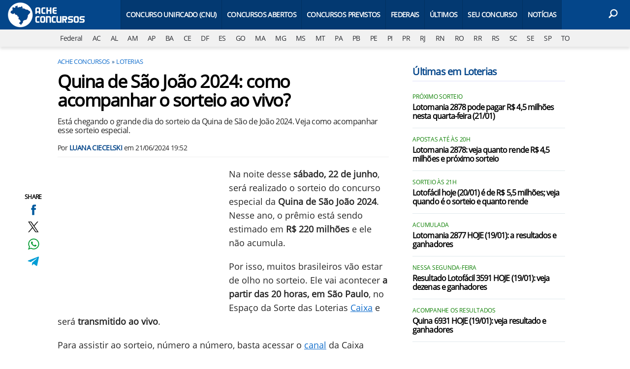

--- FILE ---
content_type: text/html; charset=UTF-8
request_url: https://www.acheconcursos.com.br/loterias/quina-de-sao-joao-2024-como-acompanhar-o-sorteio-ao-vivo-72286
body_size: 10957
content:
<!DOCTYPE html>
<html lang="pt-BR">
    
        <head>
        <title>Quina de São João 2024: como acompanhar o sorteio ao vivo?</title>
        <meta charset="utf-8"><meta name="robots" content="index, follow, max-snippet:-1, max-image-preview:large, max-video-preview:-1" />
        <meta name="description" content="Está chegando o grande dia do sorteio da Quina de São de João 2024. Veja como acompanhar esse sorteio especial." />
        <meta name="keywords" content="loterias,loterias caixa,caixa economica federal,quina,quina de sao joao,quina de sao joao 2024,como acompanhar o sorteio,sorteio ao vivo" />
        <meta name="viewport" content="width=device-width, initial-scale=1.0">
        <meta name="theme-color" content="#04468a">
        <meta property="fb:pages" content="193133414044664" />
        <meta property="fb:app_id" content="190514314326298" />
        <link rel="manifest" href="https://www.acheconcursos.com.br/manifest.json">
        <link rel="alternate" type="application/rss+xml" title="Quina de São João 2024: como acompanhar o sorteio ao vivo?" href="https://www.acheconcursos.com.br/rss/geral" />
        <link rel="canonical" href="https://www.acheconcursos.com.br/loterias/quina-de-sao-joao-2024-como-acompanhar-o-sorteio-ao-vivo-72286" />
        <link rel="icon" type="image/png" sizes="96x96" href="https://www.acheconcursos.com.br/template/imagem/logo/logo-96.png">
        <link rel="icon" type="image/png" sizes="48x48" href="https://www.acheconcursos.com.br/template/imagem/logo/logo-48.png">
        <link rel="icon" type="image/png" sizes="32x32" href="https://www.acheconcursos.com.br/template/imagem/logo/logo-32.png">
        <link rel="icon" type="image/png" sizes="16x16" href="https://www.acheconcursos.com.br/template/imagem/logo/logo-16.png"><meta property="og:image" content="https://www.acheconcursos.com.br/imagens/post/72286/img-2283.JPG" /><meta property="og:image:width" content="1400" /><meta property="og:image:height" content="788" /><meta property="og:image:alt" content="Quina de São João 2024: como acompanhar o sorteio ao vivo?" /><link rel="preconnect" href="https://www.googletagmanager.com"><link rel="preconnect" href="https://fonts.gstatic.com"><link rel="preconnect" href="https://fonts.googleapis.com"><link rel="preconnect" href="https://tm.jsuol.com.br"><link rel="preconnect" href="https://securepubads.g.doubleclick.net"><link rel="preconnect" href="https://c.amazon-adsystem.com"><link rel="preconnect" href="https://ajax.googleapis.com"><link rel="preconnect" href="https://analytics.google.com"><link rel="preconnect" href="https://www.googleadservices.com"><link rel="preload" href="https://www.acheconcursos.com.br/template/m3/font/opensans/mem8YaGs126MiZpBA-UFVZ0b.woff2" as="font" type="font/woff2" crossorigin>
            <script>
                const applicationServerKey = 'BBb_uXHvjJtQiCn_jeoJNMbi7z7wkglRZt719iEgdeEeMdF6lWCrE4uwdJGWWqY3pUw1F2Q_u9Vh390z7tXf3TU';                
            </script><link rel="stylesheet preload" as="style" href="https://www.acheconcursos.com.br/template/css/style.css?v=9.84.2.39" ><link rel="stylesheet preload" as="style" href="https://www.acheconcursos.com.br/template/css/menu-site.css?v=9.84.2.39" ><link rel="stylesheet preload" as="style" href="https://www.acheconcursos.com.br/template/css/grid.css?v=9.84.2.39" ><link rel="stylesheet preload" as="style" href="https://www.acheconcursos.com.br/template/css/lista.css?v=9.84.2.39" ><link rel="stylesheet preload" as="style" href="https://www.acheconcursos.com.br/template/css/blc-table.css?v=9.84.2.39" ><link rel="stylesheet preload" as="style" href="https://www.acheconcursos.com.br/template/m3/css/share.css?v=9.84.2.39" ><link rel="stylesheet preload" as="style" href="https://www.acheconcursos.com.br/template/m3/css/post.css?v=9.84.2.39" ><link rel="stylesheet preload" as="style" href="https://www.acheconcursos.com.br/template/css/post.css?v=9.84.2.39" ><link rel="stylesheet preload" as="style" href="https://www.acheconcursos.com.br/template/m3/css/blc-related.css?v=9.84.2.39" ><link rel="stylesheet preload" as="style" href="https://www.acheconcursos.com.br/template/m3/css/pop-web-push.css?v=9.84.2.39" ><link rel="amphtml" href="https://www.acheconcursos.com.br/loterias/quina-de-sao-joao-2024-como-acompanhar-o-sorteio-ao-vivo-72286.amp">
        <script>
            var tempoReload         = 1800;
            var currentUser         = null;
            var popUserDataText     = "Utilizamos cookies essenciais e tecnologias semelhantes de acordo com nossa <a href='https://www.acheconcursos.com.br/privacidade'>Política de Privacidade</a> e, ao continuar navegando, você concorda com estas condições.";
            var googletag           = googletag || {};
            
            googletag.cmd           = googletag.cmd || [];

            const siteName          = "Ache Concursos";
            const siteUrl           = "https://www.acheconcursos.com.br";
            const siteAuth          = "https://www.acheconcursos.com.br/auth";
            const siteApi           = "https://api.acheconcursos.com.br";
            const appId             = 1;
            const ajax_url          = "https://www.acheconcursos.com.br/ajax_acheconcursos.php";
            const load_ico          = '<span class="load-ico"></span>';
            const searchPlaceholder = "Busque por notícias, editais, gabaritos, concursos públicos";
            const searchPartnerPub  = "partner-pub-5305121862343092:5686938829";
        </script>
            <script>
                const m3Targeting = "loterias";
            </script>
            <!-- Google Tag Manager -->
            <script>
                document.addEventListener('DOMContentLoaded', function() {
                    setTimeout(function(){
                        (function(w,d,s,l,i){w[l]=w[l]||[];w[l].push({'gtm.start':
                        new Date().getTime(),event:'gtm.js'});var f=d.getElementsByTagName(s)[0],
                        j=d.createElement(s),dl=l!='dataLayer'?'&l='+l:'';j.async=true;
                        //j.src='https://www.googletagmanager.com/gtm.js?id='+i+dl;
                        j.setAttribute('data-src', 'https://www.googletagmanager.com/gtm.js?id='+i+dl);
                        f.parentNode.insertBefore(j,f);
                        })(window,document,'script','dataLayer','GTM-PS6WJPH');
                    }, 0);
                });
            </script>
            <!-- End Google Tag Manager -->
            <script defer data-src="https://www.acheconcursos.com.br/template/m3/js/lazy/post.js?v=8.74.7.54"></script><script async data-src="https://www.acheconcursos.com.br/template/m3/js/lazy/webpush.js?v=8.74.7.54"></script><script async data-src="https://www.acheconcursos.com.br/template/m3/js/lazy/utils.js?v=8.74.7.54"></script><script async data-src="https://www.acheconcursos.com.br/template/m3/js/script.js?v=8.74.7.54"></script><script async data-src="https://www.acheconcursos.com.br/template/js/lazy/script.js?v=8.74.7.54"></script><script async data-src="https://tm.jsuol.com.br/modules/external/admanager/ache_concursos_ads.js"></script>
            <script>
                (() => {
                    let loadEvents = totalScripts = totalScriptsCarregados = {};
                    let runSetAttrSrcScript = true;

                    function attrScriptCarregado(element, tipo = undefined) {
                        totalScriptsCarregados['full']++;
                        if (tipo != undefined) {
                            totalScriptsCarregados[tipo]++;
                            if (totalScripts[tipo] == totalScriptsCarregados[tipo]) {
                                window.dispatchEvent(loadEvents[tipo]);
                            }
                        }
                        if (totalScripts['full'] == totalScriptsCarregados['full']) {
                            window.dispatchEvent(loadEvents['full']);
                        }
                    }

                    function setAttrSrcScriptNormal(element) {
                        element.onload = () => {
                            attrScriptCarregado(element, 'async');
                        };
                        element.setAttribute('src', element.getAttribute('data-src'));
                    }

                    function setAttrSrcScriptDefer(element) {
                        return new Promise((resolve, reject) => {
                            element.onload = () => {
                                attrScriptCarregado(element);
                                resolve(element);
                            };
                            element.setAttribute('src', element.getAttribute('data-src'));
                        });
                    }

                    async function setAttrSrcScript() {
                        if (runSetAttrSrcScript == true) {

                            loadEvents = {
                                async: new Event('lazyLoadScript'),
                                full: new Event('lazyLoadScriptFull')
                            };
        
                            totalScripts = {
                                async: document.querySelectorAll('script[data-src]:not([defer])').length,
                                full: document.querySelectorAll('script[data-src]:not([defer])').length + document.querySelectorAll('script[data-src][defer]').length
                            };

                            totalScriptsCarregados = {
                                async: 0,
                                full: 0
                            };
                            
                            runSetAttrSrcScript = false;
                            let arrayScripts = document.querySelectorAll('script[data-src]:not([defer])');
                            for (let i = 0; i < arrayScripts.length; i++) {
                                setAttrSrcScriptNormal(arrayScripts[i]);
                            }
                            let arrayScriptsDefer = document.querySelectorAll('script[data-src][defer]');
                            for (let i = 0; i < arrayScriptsDefer.length; i++) {
                                let element = arrayScriptsDefer[i];
                                await setAttrSrcScriptDefer(element);
                            }
                        }
                    }

                    window.addEventListener('mousemove', setAttrSrcScript);
                    window.addEventListener('focus', setAttrSrcScript);
                    window.addEventListener('scroll', setAttrSrcScript);
                    window.addEventListener('touchstart', setAttrSrcScript);
                    window.addEventListener('touchmove', setAttrSrcScript);
                })();
            </script>
    <script type="text/javascript">
        (function () {
            window.universal_variable = window.universal_variable || {};
            window.universal_variable.dfp = window.universal_variable.dfp || {};
            window.uolads = window.uolads || [];
        })();
    </script>
    <script type="text/javascript" data-src="//tm.jsuol.com.br/uoltm.js?id=yymct0" async></script>
    
            <script type="application/ld+json">
                {"@context":"https://schema.org/","@graph":[{"@type":"Organization","@id":"https://www.acheconcursos.com.br#organization","name":"Ache Concursos","url":"https://www.acheconcursos.com.br","logo":{"@type":"ImageObject","@id":"https://www.acheconcursos.com.br#logo","url":"https://www.acheconcursos.com.br/template/imagem/logo/logo-256.png","width":256,"height":256,"caption":"Ache Concursos"},"image":{"@id":"https://www.acheconcursos.com.br#logo"},"sameAs":["https://www.facebook.com/acheconcursos.com.br","https://www.x.com/acheconcursos","https://www.instagram.com/acheconcursos","https://www.youtube.com/@AcheconcursosBr"]},{"@type":"WebSite","@id":"https://www.acheconcursos.com.br#website","name":"Ache Concursos","url":"https://www.acheconcursos.com.br","publisher":{"@id":"https://www.acheconcursos.com.br#organization"}},{"@type":"ImageObject","@id":"https://www.acheconcursos.com.br/loterias/quina-de-sao-joao-2024-como-acompanhar-o-sorteio-ao-vivo-72286#primaryimage","inLanguage":"pt-BR","url":"https://www.acheconcursos.com.br/imagens/post/72286/img-2283.JPG","contentUrl":"https://www.acheconcursos.com.br/imagens/post/72286/img-2283.JPG","width":1400,"height":788},{"@type":"WebPage","@id":"https://www.acheconcursos.com.br/loterias/quina-de-sao-joao-2024-como-acompanhar-o-sorteio-ao-vivo-72286#webpage","name":"Quina de S\u00e3o Jo\u00e3o 2024: como acompanhar o sorteio ao vivo?","url":"https://www.acheconcursos.com.br/loterias/quina-de-sao-joao-2024-como-acompanhar-o-sorteio-ao-vivo-72286","inLanguage":"pt-BR","isPartOf":{"@id":"https://www.acheconcursos.com.br#website"},"primaryImageOfPage":{"@id":"https://www.acheconcursos.com.br/loterias/quina-de-sao-joao-2024-como-acompanhar-o-sorteio-ao-vivo-72286#primaryimage"}},{"@type":"BreadcrumbList","@id":"https://www.acheconcursos.com.br/loterias/quina-de-sao-joao-2024-como-acompanhar-o-sorteio-ao-vivo-72286#breadcrumb","itemListElement":[[{"@type":"ListItem","position":0,"item":{"@type":"WebPage","@id":"https://www.acheconcursos.com.br","url":"https://www.acheconcursos.com.br","name":"Ache Concursos"}},{"@type":"ListItem","position":1,"item":{"@type":"WebPage","@id":"https://www.acheconcursos.com.br/loterias","url":"https://www.acheconcursos.com.br/loterias","name":"Loterias"}}]]},{"@type":"NewsArticle","@id":"https://www.acheconcursos.com.br/loterias/quina-de-sao-joao-2024-como-acompanhar-o-sorteio-ao-vivo-72286#article","articleSection":"Loterias","isPartOf":{"@id":"https://www.acheconcursos.com.br/loterias/quina-de-sao-joao-2024-como-acompanhar-o-sorteio-ao-vivo-72286#webpage"},"mainEntityOfPage":"https://www.acheconcursos.com.br/loterias/quina-de-sao-joao-2024-como-acompanhar-o-sorteio-ao-vivo-72286#webpage","publisher":{"@id":"https://www.acheconcursos.com.br#organization"},"headline":"Quina de S\u00e3o Jo\u00e3o 2024: como acompanhar o sorteio ao vivo?","image":{"@type":"ImageObject","url":"https://www.acheconcursos.com.br/imagens/post/72286/img-2283.JPG","width":1400,"height":788},"datePublished":"2024-06-21T19:52:00-03:00","dateModified":"2024-06-21T19:52:00-03:00","alternativeHeadline":"Quina de S\u00e3o Jo\u00e3o 2024: como acompanhar o sorteio ao vivo?","thumbnailUrl":"https://www.acheconcursos.com.br/imagens/post/72286/img-2283.JPG","author":{"@type":"Person","@id":"https://www.acheconcursos.com.br/sobre/luana-daniele-ciecelski#author","name":"Luana Ciecelski","description":"Luana \u00e9 jornalista graduada (MTB/RS 18705) e Mestra em Letras pela Universidade de Santa Cruz do Sul (Unisc). Atua como redatora no portal Ache Concursos.","url":"https://www.acheconcursos.com.br/sobre/luana-daniele-ciecelski","sameAs":["https://www.twitter.com/luhciecelski","https://www.instagram.com/luanaciecelski/"],"image":{"@type":"ImageObject","@id":"https://www.acheconcursos.com.br#personlogo","url":"https://www.acheconcursos.com.br/imagens/adm_usuario/4340/design-sem-nome.jpg","caption":"Luana Ciecelski"}},"description":"Est\u00e1 chegando o grande dia do sorteio da Quina de S\u00e3o de Jo\u00e3o 2024. Veja como acompanhar esse sorteio especial.","commentCount":0,"keywords":"loterias,loterias caixa,caixa economica federal,quina,quina de sao joao,quina de sao joao 2024,como acompanhar o sorteio,sorteio ao vivo","isAccessibleForFree":"True"}]}
             </script>
        <meta property="og:type" content="article" />
        <meta property="og:site_name" content="Ache Concursos" />
        <meta property="og:title" content="Quina de São João 2024: como acompanhar o sorteio ao vivo?" />
        <meta property="og:description" content="Está chegando o grande dia do sorteio da Quina de São de João 2024. Veja como acompanhar esse sorteio especial." />
        <meta property="og:url" content="https://www.acheconcursos.com.br/loterias/quina-de-sao-joao-2024-como-acompanhar-o-sorteio-ao-vivo-72286" />
        <meta property="article:publisher" content="https://www.facebook.com/acheconcursos.com.br" />
        <meta property="article:tag" content="loterias,loterias caixa,caixa economica federal,quina,quina de sao joao,quina de sao joao 2024,como acompanhar o sorteio,sorteio ao vivo">
        <meta name="twitter:card" content="summary_large_image" />
        <meta name="twitter:title" content="Quina de São João 2024: como acompanhar o sorteio ao vivo?" />
        <meta name="twitter:image" content="https://www.acheconcursos.com.br/imagens/post/72286/img-2283.JPG" />
        <meta name="twitter:site" content="@acheconcursos" />
        <meta name="twitter:description" content="Está chegando o grande dia do sorteio da Quina de São de João 2024. Veja como acompanhar esse sorteio especial." />

        <link rel="image_src" href="https://www.acheconcursos.com.br/imagens/post/72286/img-2283.JPG" />
        </head>
        <body data-hash="4d5c9585639e5dec9b8a7e087201ba4a" >
            <main id="main" class="center-content" tabindex="0" aria-label="Conteúdo principal">
    <header id="header" >
            <div class="container">
                <div class="row">
                    <div class="col-8 col-xl-2 order-2 order-xl-1">
        <div class="logo logo" >
            <a href="https://www.acheconcursos.com.br" ><img loading="lazy" srcset="https://www.acheconcursos.com.br/template/imagem/logo/logo.png 1x, https://www.acheconcursos.com.br/template/imagem/logo/logo-2x.png 2x" width="160" height="60"  class="img " src="https://www.acheconcursos.com.br/template/imagem/logo/logo.png" alt="Ache Concursos" title="Ache Concursos" />
            </a>
        </div>    
                    </div> 
                    <div class="col-2 col-xl-9 order-1 order-xl-2">
                        
                <label for="697037ad5c895" class="d-block" aria-label="Menu">
                    <img aria-label="Menu" class="toggle-active header-nav" src="https://www.acheconcursos.com.br/template/imagem/ico/menu-sm.png" srcset="https://www.acheconcursos.com.br/template/imagem/ico/menu-sm.png 1x, https://www.acheconcursos.com.br/template/imagem/ico/menu-sm-2x.png 2x" loading="lazy" alt="Menu" />
                </label>
                <input class="menu-is-visible d-none" type="checkbox" id="697037ad5c895" >
                <div class="menu-wrapper header-nav" id="sidebar-header-nav" >
                    <label for="697037ad5c895" class="close-menu-css" aria-label="Fechar menu">
                        <img width="25" height="25" aria-label="Fechar menu" class="close toggle-active" src="https://www.acheconcursos.com.br/template/imagem/ico/close-sm.png" srcset="https://www.acheconcursos.com.br/template/imagem/ico/close-sm.png 1x, https://www.acheconcursos.com.br/template/imagem/ico/close-sm-2x.png 2x" loading="lazy" alt="Fechar menu" />
                    </label>
                    <ul class="header-nav main-nav" ><li><a class="nav-item tg-menu" href="/concurso-nacional-unificado-cnu" >Concurso Unificado (CNU)</a></li><li><a class="nav-item tg-menu" href="/concursos-abertos" >Concursos Abertos</a><div class="wrapper-sub-nav" ><ul class="sub-nav main-nav" ><li><a class="nav-item tg-menu" href="/concursos-2026" >Concursos 2026</a></li></ul></div></li><li><a class="nav-item tg-menu" href="/concursos-previstos" >Concursos Previstos</a></li><li><a class="nav-item tg-menu" href="/concursos-brasil" >Federais</a></li><li><a class="nav-item tg-menu" href="https://www.acheconcursos.com.br/concursos-atualizados-recentemente" >Últimos</a></li><li><a class="nav-item tg-menu" href="/busca-concursos" >Seu Concurso</a></li><li><a class="nav-item tg-menu" href="/noticias" >Notícias</a></li></ul>
                </div>
                    </div>  
                    <div class="col-2 col-xl-1 order-3">
                        <div class="wait-user-auth"></div>
                        <div class="d-block position-relative">  
                                <label class="d-block" for="697037ad5c51f" >
                                    <img width="25" height="25" class="busca-button toggle-active icone icone-sm header-search d-block" src="https://www.acheconcursos.com.br/template/m3/ico/lupa-white-sm.png" srcset="https://www.acheconcursos.com.br/template/m3/ico/lupa-white-sm.png 1x, https://www.acheconcursos.com.br/template/m3/ico/lupa-white-sm-2x.png 2x" loading="lazy" alt="Busca" />
                                </label>
                                <input class="busca-is-visible d-none" id="697037ad5c51f" type="checkbox" >
                                <div id="busca-form" class="busca"><div class="gcse-searchbox-only" data-resultsUrl="https://www.acheconcursos.com.br/buscar?" ></div></div>
                                <label class="busca-overlay" for="697037ad5c51f" ></label>  
                        </div>
                    </div>   
                </div>
            </div>
            <div class="container-fluid bg-grey-light">
                <div class="row">
                    <div class="col-12 px-0 order-4" >
                        <div class="d-flex draggable-outer">
                            <ul class="lst-cat draggable-inner">
                                <li><a aria-label="Federal" title="Concursos Federais" href="https://www.acheconcursos.com.br/concursos-brasil" >Federal</a></li><li><a aria-label="AC" title="Concursos no Acre" href="https://www.acheconcursos.com.br/concursos-acre" >AC</a></li><li><a aria-label="AL" title="Concursos em Alagoas" href="https://www.acheconcursos.com.br/concursos-alagoas" >AL</a></li><li><a aria-label="AM" title="Concursos no Amazonas" href="https://www.acheconcursos.com.br/concursos-amazonas" >AM</a></li><li><a aria-label="AP" title="Concursos em Amapá" href="https://www.acheconcursos.com.br/concursos-amapa" >AP</a></li><li><a aria-label="BA" title="Concursos na Bahia" href="https://www.acheconcursos.com.br/concursos-bahia" >BA</a></li><li><a aria-label="CE" title="Concursos no Ceará" href="https://www.acheconcursos.com.br/concursos-ceara" >CE</a></li><li><a aria-label="DF" title="Concursos no Distrito Federal" href="https://www.acheconcursos.com.br/concursos-distrito-federal" >DF</a></li><li><a aria-label="ES" title="Concursos no Espírito Santo" href="https://www.acheconcursos.com.br/concursos-espirito-santo" >ES</a></li><li><a aria-label="GO" title="Concursos em Goiás" href="https://www.acheconcursos.com.br/concursos-goias" >GO</a></li><li><a aria-label="MA" title="Concursos no Maranhão" href="https://www.acheconcursos.com.br/concursos-maranhao" >MA</a></li><li><a aria-label="MG" title="Concursos em Minas Gerais" href="https://www.acheconcursos.com.br/concursos-minas-gerais" >MG</a></li><li><a aria-label="MS" title="Concursos em Mato Grosso do Sul" href="https://www.acheconcursos.com.br/concursos-mato-grosso-do-sul" >MS</a></li><li><a aria-label="MT" title="Concursos em Mato Grosso" href="https://www.acheconcursos.com.br/concursos-mato-grosso" >MT</a></li><li><a aria-label="PA" title="Concursos no Pará" href="https://www.acheconcursos.com.br/concursos-para" >PA</a></li><li><a aria-label="PB" title="Concursos na Paraíba" href="https://www.acheconcursos.com.br/concursos-paraiba" >PB</a></li><li><a aria-label="PE" title="Concursos em Pernambuco" href="https://www.acheconcursos.com.br/concursos-pernambuco" >PE</a></li><li><a aria-label="PI" title="Concursos no Piauí" href="https://www.acheconcursos.com.br/concursos-piaui" >PI</a></li><li><a aria-label="PR" title="Concursos no Paraná" href="https://www.acheconcursos.com.br/concursos-parana" >PR</a></li><li><a aria-label="RJ" title="Concursos no Rio de Janeiro" href="https://www.acheconcursos.com.br/concursos-rio-de-janeiro" >RJ</a></li><li><a aria-label="RN" title="Concursos no Rio Grande do Norte" href="https://www.acheconcursos.com.br/concursos-rio-grande-do-norte" >RN</a></li><li><a aria-label="RO" title="Concursos em Rondônia" href="https://www.acheconcursos.com.br/concursos-rondonia" >RO</a></li><li><a aria-label="RR" title="Concursos em Roraima" href="https://www.acheconcursos.com.br/concursos-roraima" >RR</a></li><li><a aria-label="RS" title="Concursos no Rio Grande do Sul" href="https://www.acheconcursos.com.br/concursos-rio-grande-do-sul" >RS</a></li><li><a aria-label="SC" title="Concursos em Santa Catarina" href="https://www.acheconcursos.com.br/concursos-santa-catarina" >SC</a></li><li><a aria-label="SE" title="Concursos em Sergipe" href="https://www.acheconcursos.com.br/concursos-sergipe" >SE</a></li><li><a aria-label="SP" title="Concursos em São Paulo" href="https://www.acheconcursos.com.br/concursos-sao-paulo" >SP</a></li><li><a aria-label="TO" title="Concursos em Tocantins" href="https://www.acheconcursos.com.br/concursos-tocantins" >TO</a></li>
                            </ul>
                        </div>
                    </div>
                </div>
            </div>
    </header><div class="wrap-dw-slot-ad "><div class="dw-slot-ad" id="gpt_unit_/6524261/AC-INTERSTITIAL_0"></div></div><div class="d-block mb-4"></div>
<article>
    <div class="container container-post">
        <div class="row">
            <div class="col-lg-8 pl-lg-0 pr-lg-4">
        <ul class="breadcrumb"><li><a href="https://www.acheconcursos.com.br">Ache Concursos</a></li><li><a href="https://www.acheconcursos.com.br/loterias">Loterias</a></li>
        </ul>
            <div class="share-vertical fixed">
                <span>SHARE</span>
                <ul>
                        <li>
            <span
                onclick="clearSocial(72286,'facebook=1');window.open('https://www.facebook.com/sharer/sharer.php?app_id=190514314326298&u=https%3A%2F%2Fwww.acheconcursos.com.br%2Floterias%2Fquina-de-sao-joao-2024-como-acompanhar-o-sorteio-ao-vivo-72286%3Futm_source%3Dfacebook%26utm_medium%3DShareButton%26utm_campaign%3DRedesSociais','','width=600,height=400')"
                title="Compartilhe no Facebook"
                class="facebook facebook-sm share-btn icone icone-sm">
            </span></li>
                        <li>
            <span
                onclick="clearSocial(72286,'twitter=1');window.open('https://x.com/intent/tweet?text=Quina+de+S%C3%A3o+Jo%C3%A3o+2024%3A+como+acompanhar+o+sorteio+ao+vivo%3F&url=https%3A%2F%2Fwww.acheconcursos.com.br%2Floterias%2Fquina-de-sao-joao-2024-como-acompanhar-o-sorteio-ao-vivo-72286%3Futm_source%3Dtwitter%26utm_medium%3DShareButton%26utm_campaign%3DRedesSociais&via=acheconcursos','','width=600,height=400')"
                title="Compartilhe no X"
                class="twitter twitter-sm share-btn icone icone-sm">
        </span></li>
                        <li>
            <span
                onclick="clearSocial(72286,'whatsapp=1');window.open('https://api.whatsapp.com/send?text=Quina de São João 2024: como acompanhar o sorteio ao vivo? - https%3A%2F%2Fwww.acheconcursos.com.br%2Floterias%2Fquina-de-sao-joao-2024-como-acompanhar-o-sorteio-ao-vivo-72286%3Futm_source%3Dwhatsapp%26utm_medium%3DShareButton%26utm_campaign%3DRedesSociais')"
                title="Compartilhe no Whatsapp"
                class="whatsapp whatsapp-sm share-btn icone icone-sm">
            </span></li>
                        <li>
            <span
                onclick="clearSocial(72286,'telegram=1');window.open('https://telegram.me/share/url?url=https%3A%2F%2Fwww.acheconcursos.com.br%2Floterias%2Fquina-de-sao-joao-2024-como-acompanhar-o-sorteio-ao-vivo-72286%3Futm_source%3Dtelegram%26utm_medium%3DShareButton%26utm_campaign%3DRedesSociais&text=Quina+de+S%C3%A3o+Jo%C3%A3o+2024%3A+como+acompanhar+o+sorteio+ao+vivo%3F');"
                title="Compartilhe no Telegram"
                class="telegram telegram-sm share-btn icone icone-sm">
            </span></li>
                </ul>
            </div>
                <div class="row no-gutters">
                    <div class="col-12 post-details">
                        <h1 class="title">Quina de São João 2024: como acompanhar o sorteio ao vivo?</h1>
                        <p class="description">Está chegando o grande dia do sorteio da Quina de São de João 2024. Veja como acompanhar esse sorteio especial.</p>
                        <div class="post-info">
                            <div class="text pb-2">
                                <div class="info autor">Por <a href="https://www.acheconcursos.com.br/sobre/luana-daniele-ciecelski" title="Posts de Luana Ciecelski" rel="author" >Luana Ciecelski</a> em <time datetime="2024-06-21 19:52:00">21/06/2024 19:52</time></div>
                            </div>
                        </div>
                    </div>
                    <div id="post-texto" class="col-12 post-texto sem-bloco ">
        <div class="post-content">
            
            <div class="content p402_premium">
                <div class="wrap-dw-slot-ad banner-336x280"><div class="dw-slot-ad" id="div-gpt-AC-2019-TEXTO-TOPO"></div></div><p>Na noite desse <strong>sábado, 22 de junho</strong>, será realizado o sorteio do concurso especial da <strong>Quina de São João 2024</strong>. Nesse ano, o prêmio está sendo estimado em <strong>R$ 220 milhões</strong> e ele não acumula.</p>
<p>Por isso, muitos brasileiros vão estar de olho no sorteio. Ele vai acontecer <strong>a partir das 20 horas, em São Paulo</strong>, no Espaço da Sorte das Loterias <a class="lib tg-lib" href="https://www.acheconcursos.com.br/concurso-caixa">Caixa</a> e será <strong>transmitido ao vivo</strong>.<div class="wrap-dw-slot-ad banner-video-area m-auto"><div class="dw-slot-ad" id="banner-video-area"></div></div></p>
<p>Para assistir ao sorteio, número a número, basta acessar o <a href="https://www.youtube.com/@canalcaixa" class="tg-link-manual"     rel="nofollow  noopener"target="_blank">canal</a> da Caixa Econômica Federal no YouTube. A transmissão vai começar um pouco antes, por volta das 19h45.</p>

            <figure class="img_editor img-center" >
                    <picture>
                        <source media="(min-width: 769px)" srcset="https://www.acheconcursos.com.br/media/post/72286/750/img-2283.JPG, https://www.acheconcursos.com.br/imagens/post/72286/img-2283.JPG 2x" >
                        <source media="(min-width: 481px)" srcset="https://www.acheconcursos.com.br/media/post/72286/738/img-2283.JPG" >
                        <source media="(min-width: 413px)" srcset="https://www.acheconcursos.com.br/media/post/72286/345/img-2283.JPG, https://www.acheconcursos.com.br/media/post/72286/746/img-2283.JPG 2x">
                        <source media="(min-width: 361px)" srcset="https://www.acheconcursos.com.br/media/post/72286/345/img-2283.JPG, https://www.acheconcursos.com.br/media/post/72286/690/img-2283.JPG 2x">
                        <img loading="lazy" width="330" height="186" src="https://www.acheconcursos.com.br/media/post/72286/330/img-2283.JPG" srcset="https://www.acheconcursos.com.br/media/post/72286/660/img-2283.JPG 2x" alt="Créditos: M3Mídia" title="Créditos: M3Mídia" >
                    </picture><figcaption>Créditos: M3Mídia</figcaption>
            </figure>
 
            <div class="conteudo_related p402_hide">
                    <div class="related_title" >Você precisa ver</div>
                    <ul class="relatedid_6970c6d423b66 list_related id_multiple"><li><a class="title mb-2 tg-rel-interno" href="https://www.acheconcursos.com.br/loterias/quina-de-sao-joao-2024-quanto-rende-os-r-220-milhoes-72179">Quina de São João 2024: quanto rende os R$ 220 milhões?</a></li><li><a class="title mb-2 tg-rel-interno" href="https://www.acheconcursos.com.br/loterias/quina-de-sao-joao-2024-ultimos-dias-para-apostar-72178">Quina de São João 2024: último dia para apostar</a></li>
                    </ul>
            </div>
 <div class="wrap-dw-slot-ad banner-336x280 auto"><div class="dw-slot-ad" id="div-gpt-AC-TEXTO-MEIO"></div></div>
<h2>Ainda dá tempo de apostar</h2>
<p>As apostas para a Quina de São João 2024 estão abertas e podem ser feitas até o fim da tarde de sábado, dia 22, nas Lotéricas da Caixa ou pela internet - app ou site das <a class="lib tg-lib" href="https://www.acheconcursos.com.br/loterias">loterias</a>.</p>
<p>Uma aposta nessa <a class="lib tg-lib" href="https://www.acheconcursos.com.br/loterias">loteria</a> <strong>custa a partir de R$ 2,50.</strong> A aposta simples e dá direito a escolher 5 números dentro da cartela com 80 dezenas.</p>
<p>O passo a passo para fazer uma aposta na Quina de São João por meio de uma Lotérica da Caixa é o seguinte:</p>
<ol>
<li>Vá até a lotérica mais próxima de você.</li>
<li>Solicite uma cartela da Quina de São João 2024.</li>
<li>Marque os números desejados na cartela.</li>
<li>Valide sua aposta no caixa da lotérica. O atendente fornecerá um bilhete que servirá como comprovante da aposta, que deverá ser guardado com segurança para resgatar o prêmio em caso de vitória.</li>
</ol>
<p>Para apostar online, siga o procedimento a seguir:</p>
<ol>
<li>Acesse o <a href="https://www.loteriasonline.caixa.gov.br/silce-web/#/quina/especial" class="tg-link-manual"     rel="nofollow  noopener"target="_blank">site</a> ou o aplicativo das Loterias Caixa.</li>
<li>Faça um cadastro, caso ainda não tenha uma conta.</li>
<li>Escolha o jogo desejado e clique em "Apostar agora".</li>
<li>Complete sua aposta, marcando os números na cartela online. Lembre-se de que cada tipo de aposta possui regras e quantidades específicas de números.</li>
<li>Se preferir, use a opção "Surpresinha" para que o sistema escolha os números aleatoriamente.</li>
<li>Ou opte pela "Teimosinha", que repetirá os números selecionados em apostas futuras.</li>
<li>Informe ao sistema quantos números deseja jogar no campo "quantidade de números da aposta".</li>
<li>Utilize a opção "Complete o jogo" se quiser que o sistema escolha os números restantes.</li>
<li>Após escolher os números, clique em "Colocar no carrinho".</li>
<li>Preencha os dados do cartão de crédito selecionado para efetuar a aposta e clique em "Comprar".</li>
</ol>
 
            <div class="conteudo_related p402_hide">
                    <div class="related_title" >Você precisa ver</div>
                    <ul class="relatedid_6970c6d423bf6 list_related id_multiple"><li><a class="title mb-2 tg-rel-interno" href="https://www.acheconcursos.com.br/loterias/resultado-quina-hoje-ganhadores-54163">Quina HOJE: veja resultado e ganhadores</a></li><li><a class="title mb-2 tg-rel-interno" href="https://www.acheconcursos.com.br/loterias/quina-de-sao-joao-2024-apostas-estao-abertas-veja-como-fazer-a-sua-72023">Apostas para a Quina de São João 2024 estão abertas; veja como fazer</a></li><li><a class="title mb-2 tg-rel-interno" href="https://www.acheconcursos.com.br/loterias/sorteios-regulares-da-quina-serao-suspensos-no-dia-8-de-junho-entenda-71779">Sorteios regulares da Quina estão suspensos; entenda</a></li>
                    </ul>
            </div>
<p><div class="wrap-dw-slot-ad banner-336x280 auto"><div class="dw-slot-ad" id="div-gpt-AC-TEXTO-MEIO2"></div></div></p>
<h2>Quanto rende os R$ 220 milhões?</h2>
<p>O prêmio de R$ 220 milhões é o mais alto da história da Quina! Você já parou pra pensar em quando rende esse prêmio se ele for aplicado numa poupança?</p>
<p>A poupança está rendendo hoje 0,5% ao mês + Taxa Referencial (TR). Segundo os dados mais recentes do Banco Central, o rendimento mensal hoje seria de cerca de 0,5000% + 0,0676% da TR, ou seja, cerca de 0,5659% por mês.</p>
<p><strong>Dessa forma, os R$ 220 milhões teriam um rendimento de R$ 1.244.980,00 mil por mês.</strong></p>
<p>Vale lembrar que na poupança para obter o primeiro rendimento, é necessário deixar o dinheiro aplicado por pelo menos 30 dias.</p> 
            
            </div>
        </div>
                            <div class="post-links-concursos my-2">
                                <p>Não quer perder nenhum concurso? Veja a lista de todos clicando em nossos links abaixo:</p>
                                <ul>
                                    <li><a href="https://www.acheconcursos.com.br/concursos-abertos">Concursos abertos</a></li>
                                    <li><a href="https://www.acheconcursos.com.br/concursos-2026">Concursos 2026</a></li>
                                    <li><a href="https://www.acheconcursos.com.br/concursos-previstos">Concursos previstos</a></li>
                                </ul>
                            </div><div class="share-mobile">
            <div class="share-horizontal">
                <span></span>
                <ul>
                        <li>
            <span
                onclick="clearSocial(72286,'facebook=1');window.open('https://www.facebook.com/sharer/sharer.php?app_id=190514314326298&u=https%3A%2F%2Fwww.acheconcursos.com.br%2Floterias%2Fquina-de-sao-joao-2024-como-acompanhar-o-sorteio-ao-vivo-72286%3Futm_source%3Dfacebook%26utm_medium%3DShareButton%26utm_campaign%3DRedesSociais','','width=600,height=400')"
                title="Compartilhe no Facebook"
                class="facebook facebook-sm share-btn icone icone-sm">
            </span></li>
                        <li>
            <span
                onclick="clearSocial(72286,'twitter=1');window.open('https://x.com/intent/tweet?text=Quina+de+S%C3%A3o+Jo%C3%A3o+2024%3A+como+acompanhar+o+sorteio+ao+vivo%3F&url=https%3A%2F%2Fwww.acheconcursos.com.br%2Floterias%2Fquina-de-sao-joao-2024-como-acompanhar-o-sorteio-ao-vivo-72286%3Futm_source%3Dtwitter%26utm_medium%3DShareButton%26utm_campaign%3DRedesSociais&via=acheconcursos','','width=600,height=400')"
                title="Compartilhe no X"
                class="twitter twitter-sm share-btn icone icone-sm">
        </span></li>
                        <li>
            <span
                onclick="clearSocial(72286,'whatsapp=1');window.open('https://api.whatsapp.com/send?text=Quina de São João 2024: como acompanhar o sorteio ao vivo? - https%3A%2F%2Fwww.acheconcursos.com.br%2Floterias%2Fquina-de-sao-joao-2024-como-acompanhar-o-sorteio-ao-vivo-72286%3Futm_source%3Dwhatsapp%26utm_medium%3DShareButton%26utm_campaign%3DRedesSociais')"
                title="Compartilhe no Whatsapp"
                class="whatsapp whatsapp-sm share-btn icone icone-sm">
            </span></li>
                        <li>
            <span
                onclick="clearSocial(72286,'telegram=1');window.open('https://telegram.me/share/url?url=https%3A%2F%2Fwww.acheconcursos.com.br%2Floterias%2Fquina-de-sao-joao-2024-como-acompanhar-o-sorteio-ao-vivo-72286%3Futm_source%3Dtelegram%26utm_medium%3DShareButton%26utm_campaign%3DRedesSociais&text=Quina+de+S%C3%A3o+Jo%C3%A3o+2024%3A+como+acompanhar+o+sorteio+ao+vivo%3F');"
                title="Compartilhe no Telegram"
                class="telegram telegram-sm share-btn icone icone-sm">
            </span></li>
                </ul>
            </div></div>
            <div class="post-tags">
                <ul class="nav-tag my-3"><li><a class="tg-nav-bar simple" href="https://www.acheconcursos.com.br/loterias" >Loterias</a></li><li><a class="tg-nav-bar simple" href="https://www.acheconcursos.com.br/concursos-caixa" >Concurso Caixa</a></li>
                </ul>
            </div>
                <div class="row text-center btn-social bg-social" >
                    <div class="col-md-6 mb-3" ><a target="_blank" rel="nofollow noreferrer noopener" class="d-block button button-primary whatsapp" href="https://whatsapp.com/channel/0029VaBvqak0rGiTVrYGbI1Z" >👉 Receba novidades pelo Whatsapp</a></div><div class="col-md-6 mb-3" ><a target="_blank" rel="nofollow noreferrer noopener" class="d-block button button-primary telegram" href="https://t.me/acheconcursos" >😉 Siga as novidades pelo Canal do Telegram</a></div>
                </div>
                    </div>
                    <div class="col-12 mt-md-4 rel-relacionado"><span class="section-title d-none d-md-block mt-3 mb-4">Notícias relacionadas</span>
                <div class="row relacionado lst-dst " >
                        <div class="list-item col-12 col-md-4 mb-3 mb-md-4" ><a class="image round-5" href="https://www.acheconcursos.com.br/loterias/milionaria-156-sorteia-r-226-milhoes-nessa-quarta-veja-os-resultados-72247" ><img loading="lazy" srcset="https://www.acheconcursos.com.br/media/post/72247/144/img-7595.JPG 144w, https://www.acheconcursos.com.br/media/post/72247/288/img-7595.JPG 2x, https://www.acheconcursos.com.br/media/post/72247/204/img-7595.JPG 204w"sizes="(min-width: 576px) 204px,  144px" width="144" height="80"  class="img round-5" src="https://www.acheconcursos.com.br/media/post/72247/144/img-7595.JPG" alt="+Milionária 156 sorteou R$ 226 milhões; veja os resultados" title="+Milionária 156 sorteou R$ 226 milhões; veja os resultados" /></a><div class="info dados" ><span class="chamada cartola" ><span>Resultados e ganhadores</span></span><h3 ><a class="title " href="https://www.acheconcursos.com.br/loterias/milionaria-156-sorteia-r-226-milhoes-nessa-quarta-veja-os-resultados-72247" >+Milionária 156 sorteou R$ 226 milhões; veja os resultados</a></h3></div>
                        </div>
                        <div class="list-item col-12 col-md-4 mb-3 mb-md-4" ><a class="image round-5" href="https://www.acheconcursos.com.br/loterias/mega-sena-2739-quando-e-o-proximo-sorteio-72246" ><img loading="lazy" srcset="https://www.acheconcursos.com.br/media/post/72246/144/img-8102.JPG 144w, https://www.acheconcursos.com.br/media/post/72246/288/img-8102.JPG 2x, https://www.acheconcursos.com.br/media/post/72246/204/img-8102.JPG 204w"sizes="(min-width: 576px) 204px,  144px" width="144" height="80"  class="img round-5" src="https://www.acheconcursos.com.br/media/post/72246/144/img-8102.JPG" alt="Mega-Sena 2739: quando é o próximo sorteio e como apostar?" title="Mega-Sena 2739: quando é o próximo sorteio e como apostar?" /></a><div class="info dados" ><span class="chamada cartola" ><span>Sua chance de ganhar</span></span><h3 ><a class="title " href="https://www.acheconcursos.com.br/loterias/mega-sena-2739-quando-e-o-proximo-sorteio-72246" >Mega-Sena 2739: quando é o próximo sorteio e como apostar?</a></h3></div>
                        </div>
                        <div class="list-item col-12 col-md-4 mb-3 mb-md-4" ><a class="image round-5" href="https://www.acheconcursos.com.br/loterias/quando-e-o-proximo-sorteio-veja-as-datas-da-mega-sena-milionaria-lotofacil-lotomania-e-outras-68636" ><img loading="lazy" srcset="https://www.acheconcursos.com.br/media/post/68636/144/img-4886.JPG 144w, https://www.acheconcursos.com.br/media/post/68636/288/img-4886.JPG 2x, https://www.acheconcursos.com.br/media/post/68636/204/img-4886.JPG 204w"sizes="(min-width: 576px) 204px,  144px" width="144" height="80"  class="img round-5" src="https://www.acheconcursos.com.br/media/post/68636/144/img-4886.JPG" alt="Quando é o próximo sorteio? Veja as datas da Mega-Sena, +Milionária, Lotofácil e outras" title="Quando é o próximo sorteio? Veja as datas da Mega-Sena, +Milionária, Lotofácil e outras" /></a><div class="info dados" ><span class="chamada cartola" ><span>Loterias Caixa</span></span><h3 ><a class="title " href="https://www.acheconcursos.com.br/loterias/quando-e-o-proximo-sorteio-veja-as-datas-da-mega-sena-milionaria-lotofacil-lotomania-e-outras-68636" >Quando é o próximo sorteio? Veja as datas da Mega-Sena, +Milionária, Lotofácil e outras</a></h3></div>
                        </div>
                </div>
                    </div>
                </div>
            </div>
            <aside class="col-lg-4 pl-lg-4 post-sidebar">
        <h4 class="section-title my-3"  ><a href="https://www.acheconcursos.com.br/loterias" >Últimas em Loterias</a>
        </h4>
                <div class="row temp_barra lst-min chamada" >
                        <div class="list-item col-md-12 my-2" ><span class="chamada cartola" ><span>Próximo sorteio</span></span><h2 ><a class="title " href="https://www.acheconcursos.com.br/loterias/lotomania-2878-4-milhoes-quarta-21-01-87225" >Lotomania 2878 pode pagar R$ 4,5 milhões nesta quarta-feira (21/01)</a></h2>
                        </div>
                        <div class="list-item col-md-12 my-2" ><span class="chamada cartola" ><span>Apostas até às 20h</span></span><h2 ><a class="title " href="https://www.acheconcursos.com.br/loterias/lotomania-acumulou-veja-quanto-rende-r-4-5-milhoes-e-proximo-sorteio-87222" >Lotomania 2878: veja quanto rende R$ 4,5 milhões e próximo sorteio</a></h2>
                        </div>
                        <div class="list-item col-md-12 my-2" ><span class="chamada cartola" ><span>Sorteio às 21h</span></span><h2 ><a class="title " href="https://www.acheconcursos.com.br/loterias/lotofacil-hoje-20-01-e-de-r-5-5-milhoes-veja-quando-e-o-sorteio-e-quanto-rende-87188" >Lotofácil hoje (20/01) é de R$ 5,5 milhões; veja quando é o sorteio e quanto rende</a></h2>
                        </div>
                        <div class="list-item col-md-12 my-2" ><span class="chamada cartola" ><span>Acumulada</span></span><h2 ><a class="title " href="https://www.acheconcursos.com.br/loterias/lotomania-2877-hoje-19-01-resultados-ganhadores-87201" >Lotomania 2877 HOJE (19/01): a resultados e ganhadores</a></h2>
                        </div>
                        <div class="list-item col-md-12 my-2" ><span class="chamada cartola" ><span>Nessa segunda-feira</span></span><h2 ><a class="title " href="https://www.acheconcursos.com.br/loterias/resultado-lotofacil-3591-hoje-19-01-veja-dezenas-e-ganhadores-87179" >Resultado Lotofácil 3591 HOJE (19/01): veja dezenas e ganhadores</a></h2>
                        </div>
                        <div class="list-item col-md-12 my-2" ><span class="chamada cartola" ><span>Acompanhe os resultados</span></span><h2 ><a class="title " href="https://www.acheconcursos.com.br/loterias/quina-6931-hoje-19-01-resultados-ganhadores-87177" >Quina 6931 HOJE (19/01): veja resultado e ganhadores</a></h2>
                        </div>
                </div><div class="banner-side-out"><div class="wrap-dw-slot-ad banner-300x600 sticky"><div class="dw-slot-ad" id="div-gpt-AC-2019-LISTA-BARRA"></div></div></div>
            </aside>
            <div class="col-12 pl-3 pl-md-0 my-4 my-md-0"><h3 class="section-title my-4">Concursos próximos indicados para você</h3>
        <div class="wrap-tbl-conc" >
            <table class="tbl-conc" >
                <tr><th class="tbl-title">Concurso</th><th class="tbl-title">Inscrições até</th><th class="tbl-title">N° Vagas</th><th class="tbl-title">Salários Até</th>
                </tr>
                            <tr>
                                    <td class="tbl-data"><a href="https://www.acheconcursos.com.br/concursos-brasil/edital-emgepron-2026-saiu-nivel-medio-e-superior-87107" ><span class="titulo " >Edital EMGEPRON 2026 saiu! Nível médio e superior</span></a><span class="vagas " >Nível: Médio, Técnico e Superior</span>
                                    </td>
                                    <td class="tbl-data"><span class="inscricao_fim iniciando" >23/02/2026</span>
                                    </td>
                                    <td class="tbl-data"><span class="numero_vagas " >14</span>
                                    </td>
                                    <td class="tbl-data"><span class="sal_max " >R$ 12.302,00</span>
                                    </td>
                            </tr>
                            <tr>
                                    <td class="tbl-data"><a href="https://www.acheconcursos.com.br/concursos-brasil/concurso-valec-2026-edital-inscricao-86997" ><span class="titulo " >Concurso VALEC INFRA 2026 tem edital publicado! 65 vagas de R$ 10.800</span></a><span class="vagas " >Nível: Superior</span>
                                    </td>
                                    <td class="tbl-data"><span class="inscricao_fim iniciando" >04/02/2026</span>
                                    </td>
                                    <td class="tbl-data"><span class="numero_vagas " >65</span>
                                    </td>
                                    <td class="tbl-data"><span class="sal_max " >R$ 10.800,82</span>
                                    </td>
                            </tr>
                            <tr>
                                    <td class="tbl-data"><a href="https://www.acheconcursos.com.br/concursos-aeronautica/concurso-aeronautica-sai-edital-188-vagas-sargentos-eags-86806" ><span class="titulo " >Concurso Aeronáutica: Sai edital com 188 vagas para Sargentos EAGS</span></a><span class="vagas " >Nível: Médio e Técnico</span>
                                    </td>
                                    <td class="tbl-data"><span class="inscricao_fim encerrando" >23/01/2026</span>
                                    </td>
                                    <td class="tbl-data"><span class="numero_vagas " >188</span>
                                    </td>
                                    <td class="tbl-data"><span class="sal_max " >R$ 4.177,00</span>
                                    </td>
                            </tr>
                            <tr>
                                    <td class="tbl-data"><a href="https://www.acheconcursos.com.br/concursos-brasil/concurso-ebserh-2026-medicos-86795" ><span class="titulo " >Concurso EBSERH 2026: Sai edital com iniciais de R$ 11,4 mil</span></a><span class="vagas " >Nível: Superior</span>
                                    </td>
                                    <td class="tbl-data"><span class="inscricao_fim " >30/01/2026</span>
                                    </td>
                                    <td class="tbl-data"><span class="numero_vagas " >152</span>
                                    </td>
                                    <td class="tbl-data"><span class="sal_max " >R$ 11.464,35</span>
                                    </td>
                            </tr>
                            <tr>
                                    <td class="tbl-data"><a href="https://www.acheconcursos.com.br/concurso-exercito/concurso-exercito-80-vagas-professores-colegios-militares-86773" ><span class="titulo " >Concurso do Exército abre 80 vagas para Professores nos Colégios Militares</span></a><span class="vagas " >Nível: Superior</span>
                                    </td>
                                    <td class="tbl-data"><span class="inscricao_fim " >24/02/2026</span>
                                    </td>
                                    <td class="tbl-data"><span class="numero_vagas " >80</span>
                                    </td>
                                    <td class="tbl-data"><span class="sal_max " >R$ 13.288,85</span>
                                    </td>
                            </tr>
                            <tr>
                                    <td class="tbl-data"><a href="https://www.acheconcursos.com.br/concursos-brasil/concurso-camara-dos-deputados-2025-2026-sai-edital-com-140-vagas-de-ate-r-30-853-86698" ><span class="titulo " >Concurso Câmara dos Deputados 2025/2026: Sai edital com 140 vagas de até R$ 30.853</span></a><span class="vagas " >Nível: Superior</span>
                                    </td>
                                    <td class="tbl-data"><span class="inscricao_fim " >26/01/2026</span>
                                    </td>
                                    <td class="tbl-data"><span class="numero_vagas " >140</span>
                                    </td>
                                    <td class="tbl-data"><span class="sal_max " >R$ 30.853,99</span>
                                    </td>
                            </tr>
            </table>
        </div>
            </div>
        </div>
    </div>
</article>
<footer class="footer mt-5" id="footer">
    <div class="container">
        <div class="row py-0">
            <div class="col-12 col-xl-2 pt-2 pb-3 py-xl-4 bg-blue-dark">
        <div class="logo logo" >
            <a href="https://www.acheconcursos.com.br" ><img loading="lazy" srcset="https://www.acheconcursos.com.br/template/imagem/logo/logo.png 1x, https://www.acheconcursos.com.br/template/imagem/logo/logo-2x.png 2x" width="160" height="60"  class="img " src="https://www.acheconcursos.com.br/template/imagem/logo/logo.png" alt="Ache Concursos" title="Ache Concursos" />
            </a>
        </div>
                <div class="social-out mx-auto mt-2">    
                    <a title="Siga no Facebook" class="icone icone-sm" href="https://www.facebook.com/acheconcursos.com.br"  target="_blank" rel="nofollow noreferrer noopener" >
                        <img src="https://www.acheconcursos.com.br/template/m3/ico/facebook-white-sm.png" srcset="https://www.acheconcursos.com.br/template/m3/ico/facebook-white-sm.png 1x, https://www.acheconcursos.com.br/template/m3/ico/facebook-white-sm-2x.png 2x" loading="lazy" alt="Siga no Facebook" />
                    </a>
                    <a title="Siga no X" class="icone icone-sm" href="https://www.x.com/acheconcursos"  target="_blank" rel="nofollow noreferrer noopener" >
                        <img src="https://www.acheconcursos.com.br/template/m3/ico/x-white-sm.png" srcset="https://www.acheconcursos.com.br/template/m3/ico/x-white-sm.png 1x, https://www.acheconcursos.com.br/template/m3/ico/x-white-sm-2x.png 2x" loading="lazy" alt="Siga no X" />
                    </a>
                    <a title="Siga no Instagram" class="icone icone-sm" href="https://www.instagram.com/acheconcursos"  target="_blank" rel="nofollow noreferrer noopener" >
                        <img src="https://www.acheconcursos.com.br/template/m3/ico/instagram-white-sm.png" srcset="https://www.acheconcursos.com.br/template/m3/ico/instagram-white-sm.png 1x, https://www.acheconcursos.com.br/template/m3/ico/instagram-white-sm-2x.png 2x" loading="lazy" alt="Siga no Instagram" />
                    </a>
                    <a title="Siga no Telegram" class="icone icone-sm" href="https://t.me/acheconcursos"  target="_blank" rel="nofollow noreferrer noopener" >
                        <img src="https://www.acheconcursos.com.br/template/m3/ico/telegram-white-sm.png" srcset="https://www.acheconcursos.com.br/template/m3/ico/telegram-white-sm.png 1x, https://www.acheconcursos.com.br/template/m3/ico/telegram-white-sm-2x.png 2x" loading="lazy" alt="Siga no Telegram" />
                    </a>
                </div>
            </div>
            <div class="col-12 col-xl-5"><ul class="footer-nav main-nav" ><li><a class="nav-item " href="/anuncie" >Anuncie</a></li><li><a class="nav-item " href="/sobre" >Sobre nós</a></li><li><a class="nav-item " href="/copyright-e-termos-de-uso" >Copyright e termos</a></li><li><a class="nav-item " href="/contato" >Fale conosco</a></li><li><a class="nav-item " href="/privacidade" >Privacidade</a></li><li><a class="nav-item " href="/concursos-organizadora" >Organizadoras</a></li></ul>
            </div>
            <div class="col-12 col-xl-5 py-3 px-1">
                <div class="grupo-out">
            <div class="box-m3">
                <a  target="_blank" rel="nofollow noreferrer noopener"  href="https://www.desenvolveweb.com.br" class="grupo" ><img loading="lazy" srcset="https://www.acheconcursos.com.br/template/m3/logo/dw.png 1x, https://www.acheconcursos.com.br/template/m3/logo/dw-2x.png 2x" width="134" height="76"  class="img " src="https://www.acheconcursos.com.br/template/m3/logo/dw.png" alt="Desenvolve Web" title="Desenvolve Web" />
                </a>
                <p>Ache Concursos &copy; 2009 - 2026 - Um site do grupo</p>
            </div></div>
            </div>
        </div>
    </div>
</footer><div class="wrap-dw-slot-ad banner-sticky"><div class="dw-slot-ad" id="div-gpt-AC-2019-STICKY"></div></div>
            </main><div class="wrap-dw-slot-ad "><div class="dw-slot-ad" id="div-gpt-AC-2020-1x1"></div></div>    </body>
</html>
